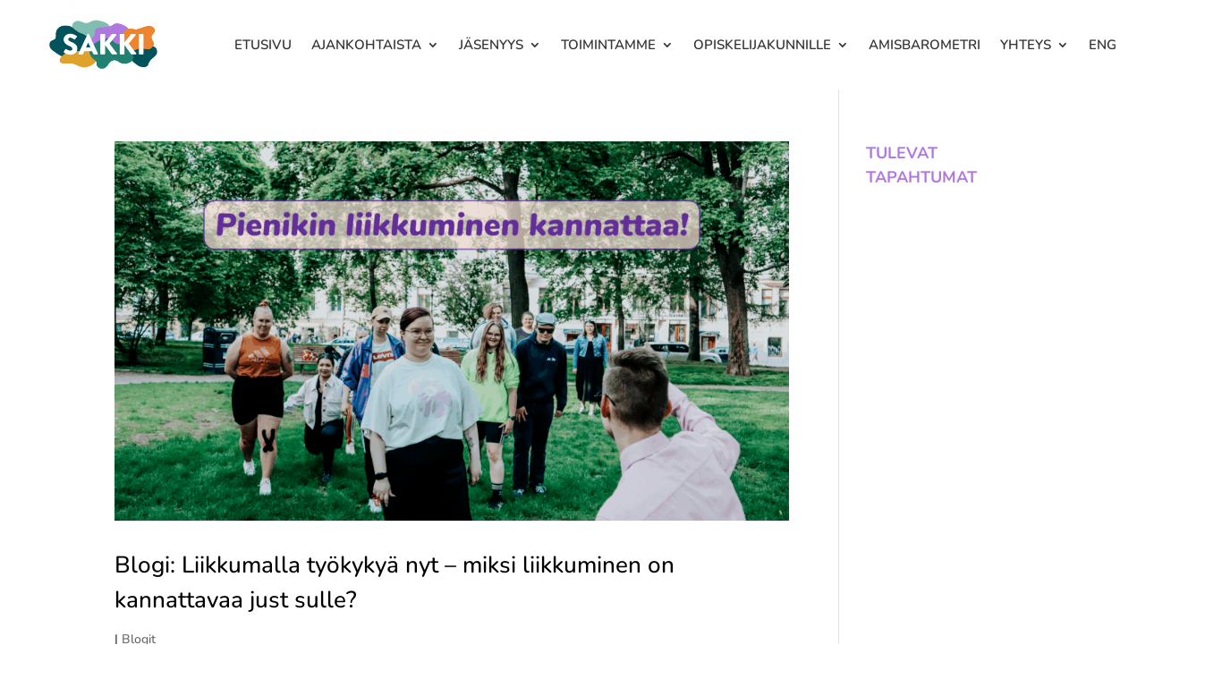

--- FILE ---
content_type: text/css
request_url: https://sakkiry.fi/wp-content/plugins/crm-integration/assets/crm_integration.css?ver=1768427170
body_size: 1300
content:
.delete-button {
	background-color: #f4433670;
    color: white;
    font-size: x-small;
    right: 3px;
    border: none;
    padding: 10px 20px;
    border-radius: 5px;
	user-select: none;
    box-shadow: 0px 3px 0px #c6282863;
    transition: all 0.2s ease-in-out;
    cursor: pointer;
    position: absolute;
    width: 15px;
    height: 15px;
    display: grid;
    place-content: center;
    top: 3px;
    padding: 5px;
	display: none; 
  }
  
  .delete-button:hover {
	background-color: #c62828; /* Darker red on hover */
	box-shadow: 0px 5px 0px #b71c1c; /* Increase the shadow on hover */
  }
  
  .delete-button:active {
	transform: translateY(2px); /* Push the button down on click */
	box-shadow: none; /* Remove the shadow on click */
  }
  

  /* Sakki form start */
/* #liity-sakki-ry {} */

#liity-sakki-ry .wpcf7-list-item-label a {
	color: #1fdf6d;
}

#liity-sakki-ry .step-index {
	display: none;
}

#liity-sakki-ry h2,
#liity-sakki-ry h3 {
	font-family: 'DIN Condensed', sans-serif;
	font-size: 2.5rem;
}

#liity-sakki-ry p,
#liity-sakki-ry .step-title {
	line-height: 1.6;
	margin-bottom: 1rem;
	font-family: 'Roboto Slab', serif;
}

#liity-sakki-ry .wpcf7-list-item {
	margin: 0 0 0 0;
}

#liity-sakki-ry input[type="radio"] {
	appearance: none;
	background-color: #fff;
	margin: 0;
	font: inherit;
	color: #1fdf6d;
	width: 1.15em;
	height: 1.15em;
	border: 0.15em solid #1fdf6d;
	border-radius: 50%;
	transform: translateY(-0.075em);
	display: inline-grid;
	place-content: center;
	margin-right: 10px;
}

#liity-sakki-ry input[type="radio"]::before {
	content: "";
	width: 0.65em;
	height: 0.65em;
	border-radius: 50%;
	transform: scale(0);
	transition: 120ms transform ease-in-out;
	box-shadow: inset 1em 1em #1fdf6d;
}

#liity-sakki-ry input[type="radio"]:checked::before {
	transform: scale(1);
}

#liity-sakki-ry label,
#liity-sakki-ry input[type="text"] {
	width: 100%;
}

#liity-sakki-ry .wpcf7-list-item-label,
#liity-sakki-ry label {
	font-family: 'DIN Condensed', sans-serif;
	font-size: 1.5rem;
	/* display: inline-block ; */
	margin-bottom: 0;
	vertical-align: baseline;
}

#liity-sakki-ry .wpcf7-list-item,
#liity-sakki-ry input[type="checkbox"] {
	margin-right: 1rem;
}

#liity-sakki-ry .wpcf7cf_multistep .wpcf7cf_steps-dots .dot.active {
	border-bottom: 1px solid #333 !important;
}

#liity-sakki-ry .wpcf7cf_multistep .wpcf7cf_steps-dots .dot {
	border-bottom: 1px solid #dfdfdf !important;
}

#liity-sakki-ry #ammattiliittoliittyminen > span {
	display: block;
}

#liity-sakki-ry button {
	font-family: 'DIN Condensed', sans-serif;
	display: inline-block;
	text-align: center;
	line-height: 1;
	cursor: pointer;
	appearance: none;
	-webkit-appearance: none;
	transition: background-color .25s ease-out, color .25s ease-out;
	vertical-align: middle;
	border: 1px solid transparent;
	border-radius: 32px;
	padding: 0.85em 4em;
	margin: 0 0 1rem;
	font-size: 1.25rem;
	text-transform: uppercase;
	background-color: #1fdf6d;
	color: #fff;
}

#liity-sakki-ry ol {
	margin: 0;
}

#liity-sakki-ry .hide {
	display: none !important;
}

#liity-sakki-ry input[type=file] {
	font-size: 1rem;
	margin-left: 5px;
}

#liity-sakki-ry input[type=color],
#liity-sakki-ry input[type=date],
#liity-sakki-ry input[type=datetime-local],
#liity-sakki-ry input[type=datetime],
#liity-sakki-ry input[type=email],
#liity-sakki-ry input[type=month],
#liity-sakki-ry input[type=number],
#liity-sakki-ry input[type=password],
#liity-sakki-ry input[type=search],
#liity-sakki-ry input[type=tel],
#liity-sakki-ry input[type=text],
#liity-sakki-ry input[type=time],
#liity-sakki-ry input[type=url],
#liity-sakki-ry input[type=week],
textarea,
select {
	font-family: 'Roboto Slab', serif !important;
	font-size: 1rem;
	display: block;
	box-sizing: border-box;
	width: 100%;
	height: 2.4375rem;
	padding: 0.5rem;
	border: 1px solid #cacaca;
	margin: 0 0 1rem;
	font-family: inherit;
	font-size: 1rem;
	color: #0a0a0a;
	background-color: #fefefe;
	box-shadow: none;
	border-radius: 0;
	transition: box-shadow .5s, border-color .25s ease-in-out;
	-webkit-appearance: none;
	-moz-appearance: none;
	appearance: none;
}

#liity-sakki-ry input[type=color]:focus,
#liity-sakki-ry input[type=date]:focus,
#liity-sakki-ry input[type=datetime-local]:focus,
#liity-sakki-ry input[type=datetime]:focus,
#liity-sakki-ry input[type=email]:focus,
#liity-sakki-ry input[type=month]:focus,
#liity-sakki-ry input[type=number]:focus,
#liity-sakki-ry input[type=password]:focus,
#liity-sakki-ry input[type=search]:focus,
#liity-sakki-ry input[type=tel]:focus,
#liity-sakki-ry input[type=text]:focus,
#liity-sakki-ry input[type=time]:focus,
#liity-sakki-ry input[type=url]:focus,
#liity-sakki-ry input[type=week]:focus,
textarea:focus,
select:focus {
	border: 1px solid #138541;
	background-color: #fefefe;
	outline: none;
	box-shadow: 0 0 5px #1fdf6d;
	transition: box-shadow .5s, border-color .25s ease-in-out;
}

/* Hide default response output */
.wpcf7 form.sent .wpcf7-response-output {display: none;}
.wpcf7 form.sent .custom-success-response {
    border-color: #46b450; /* Green */
	position: fixed;
    height: 40%;
	min-width: 350px;
    width: 30%;
    top: 50%;
    left: 50%;
	border-radius: 25px;
    transform: translate(-50%, -50%);
    background-color: #46b450;
    z-index: 1;
}

.wpcf7 form.sent .custom-success-response h2 {
    color: #fff;
    font-weight: bold;
}

.wpcf7 form.sent .overlay {
    position: fixed;
    top: 0;
    left: 0;
    width: 100%;
    height: 100%;
    background-color: rgba(0,0,0,0.2);
    z-index: 0;
}

.lds-hourglass {
	display: inline-block;
    position: absolute;
    width: 80px;
    height: 80px;
    bottom: 0;
    left: 50%;
    transform: translate(-50%, -50%);
  }
  .lds-hourglass:after {
	content: " ";
	display: block;
	border-radius: 50%;
	width: 0;
	height: 0;
	margin: 8px;
	box-sizing: border-box;
	border: 32px solid #fff;
	border-color: #fff transparent #fff transparent;
	animation: lds-hourglass 1.2s infinite;
  }
  @keyframes lds-hourglass {
	0% {
	  transform: rotate(0);
	  animation-timing-function: cubic-bezier(0.55, 0.055, 0.675, 0.19);
	}
	50% {
	  transform: rotate(900deg);
	  animation-timing-function: cubic-bezier(0.215, 0.61, 0.355, 1);
	}
	100% {
	  transform: rotate(1800deg);
	}
  }

/* Sakki form end */
#liity-sakki-ry .container {
	width: unset !important;
}

#post-34640 > img {
	max-width: 512px !important;
	width: 50%;
	height: auto;
	display: block;
  	margin-left: auto;
	margin-right: auto;
}

div#liity-sakki-ry {
    margin: 0 0 100px;
}

div#liity-sakki-ry .select2-container--default .select2-selection--single {
    background-color: #fff;
    border: 1px solid #ccc;
    border-radius: 1px;
}

div#liity-sakki-ry .select2-container .select2-selection--single {
    box-sizing: border-box;
    cursor: pointer;
    display: block;
    padding: 5px 7px;
    height: 40px;
    user-select: none;
    -webkit-user-select: none;
}


/* Hide Input search for dropdown */

.select2-container .select2-search.select2-search--dropdown {
	/* display: none; */
	opacity: 0;
	height: 10px;
}

--- FILE ---
content_type: text/css
request_url: https://cdn.curator.io/published-css/98e2ff8b-8892-45fa-9191-460278b04c24.css
body_size: -40
content:
/**
* Suomen Ammattiin Opiskelevien Liitto - SAKKI ry
* Default feed Layout
* 2023-10-03 11:58:19
*/



--- FILE ---
content_type: application/javascript; charset=utf8
request_url: https://sakkiry.fi/wp-content/plugins/dpProEventCalendar/js/modulo-columns.js?ver=3.0.5
body_size: 422
content:
/**
 * moduloColumns layout mode for Isotope 2
 * This layout mode does currently not support stamping
 * @author Michiel de Wit <mail@michieldewit.nl>
 */
(function(window) {

    'use strict';

    function moduloColumnsLayoutModeDefinition(LayoutMode) {
        var ModuloColumns = LayoutMode.create('moduloColumns');

        /**
         * Called every time the layout if reevaluated
         */
        ModuloColumns.prototype._resetLayout = function() {
            // Get column width and gutter size
            this.getColumnWidth();
            this._getMeasurement('gutter', 'outerHeight');
            this.getSize()

            // Add gutter and adjust column width/count accordingly
            var gutter = this.options.gutter || 0;
            var containerWidth = this.size.innerWidth;
            this.columnWidth += gutter;
            var cols = this.cols = Math.floor((containerWidth + gutter) / this.columnWidth) || 1;

            // Initialize column heights to zero
            this.columnHeights = [];
            while (cols--) this.columnHeights.push(0);
            this.currentColumn = 0;
        };

        /**
         * Determines the position for each consecutive element
         * @param item Item to be positioned.
         * @returns {{x: number, y: number}}
         */
        ModuloColumns.prototype._getItemLayoutPosition = function(item) {
            // Determine item size
            item.getSize();
            var itemWidth = item.size.outerWidth, itemHeight = item.size.outerHeight;
            var itemCols = Math.min(this.cols, Math.ceil(itemWidth / this.columnWidth));

            // See if item still fits in current column; otherwise go back to column 0
            if (this.currentColumn + itemCols > this.cols) {
                this.currentColumn = 0;
            }

            // Find longest column as use length
            var maxHeight = 0;
            for (var offset = 0; offset < itemCols; offset++) {
                maxHeight = Math.max(maxHeight, this.columnHeights[this.currentColumn + offset]);
            }

            // Update column heights with new height
            var newColumnHeight = maxHeight + itemHeight;
            for (offset = 0; offset < itemCols; offset++) {
                this.columnHeights[this.currentColumn + offset] = newColumnHeight;
            }

            // Got all we need
            var position = {
                x: this.currentColumn * this.columnWidth,
                y: maxHeight
            };

            // Update column pointer
            this.currentColumn += itemCols;
            if (this.currentColumn > this.cols) {
                this.currentColumn = 0;
            }

            return position;
        };

        /**
         * Calculates the size of the container
         * @returns {{height: number}}
         */
        ModuloColumns.prototype._getContainerSize = function() {
            return {
                height: Math.max.apply(Math, this.columnHeights)
            }
        };

    }

    // Load definition, either synchronously or asynchronously
    if ('function' === typeof define && define.amd) {
        // Use Asynchronous Module Definition (AMD)
        define(
            [   // Dependencies
                'isotope/js/layout-mode'
            ],
            moduloColumnsLayoutModeDefinition
        )
    } else {
        // Load synchronously
        moduloColumnsLayoutModeDefinition(
            (window.Isotope.LayoutMode)
        );
    }

})(window);



--- FILE ---
content_type: application/javascript; charset=utf8
request_url: https://sakkiry.fi/wp-content/plugins/crm-integration/assets/index.js?ver=1768427170
body_size: 1265
content:
(async () => {
  async function getPostalCodeName(inputValue) {
    let result;
    // Only make the API call if the input value has exactly 5 digits
    if(inputValue.length===5&&/^\d+$/.test(inputValue)) {
      // Make the API call using fetch()
      result=await fetch('/wp-content/uploads/postinumerot.json')
        .then(response => response.json())
        .then(data => {
          // Check that there are items in the response
          let postitoimipaikka=data.find(el => el.postinumero===inputValue)
          if(postitoimipaikka) {
            // console.log(postitoimipaikka)
            // Return the postalCodeName from the first item in the items array
            return postitoimipaikka;
          }
        })
        .catch(error => {
          console.error(error);
        });
    }
    return result?.postitoimipaikka ?? null
  }


  async function handlePostalCodeInput(event) {
    const inputValue=event.target.value;
    // console.log(inputValue)
    // Get the postalCodeName if the input value has exactly 5 digits
    const postalCodeName=await getPostalCodeName(inputValue);
    // console.log(postalCodeName)

    // Do something with the postalCodeName, e.g. update a DOM element
    const resultElement=document.getElementById('postitoimipaikka');
    if(postalCodeName) {
      resultElement.value=postalCodeName;
      resultElement.dispatchEvent(new Event('input'))
    }
  }

  function addOptionsToCF7Select(selectId, options) {
    const selectField = document.getElementById(selectId);
    
    if (!selectField) {
      console.error(`Select field with id '${selectId}' not found`);
      return;
    }

    Array.from(selectField.options)?.forEach(el => {
      if (!el.label.toLowerCase().includes('valitse vaihtoehto')) {
        el.remove()
      }
    })

    options.forEach(option => {
      const optionElement = document.createElement('option');
      optionElement.value = option;
      optionElement.textContent = option;
      selectField.appendChild(optionElement);
    });
  }

  document.querySelector('#postinumero')?.addEventListener('input',handlePostalCodeInput)

  // Inputs 
  const oppilaitokset_input_field=document?.getElementById('oppilaitos');
  oppilaitokset_input_field?.setAttribute('list','oppilaitokset')
  // oppilaitokset_input_field?.insertAdjacentHTML('beforebegin', `<span class="delete-button">&#120;</span>`)

  const tutkinnot_input_field=document?.getElementById('tutkinto');
  tutkinnot_input_field?.setAttribute('list','tutkinnot')
  // tutkinnot_input_field?.insertAdjacentHTML('beforebegin', `<span class="delete-button">&#120;</span>`)

  // const osaamisalat_input_field=document?.getElementById('tutkintonimike');
  // osaamisalat_input_field?.setAttribute('list','osaamisalat')
  // osaamisalat_input_field?.insertAdjacentHTML('beforebegin', `<span class="delete-button">&#120;</span>`)

  const ammattiliitot_input_field=document?.getElementById('ammattiliitto');
  ammattiliitot_input_field?.setAttribute('list','ammattiliitot')
  // ammattiliitot_input_field?.insertAdjacentHTML('beforebegin', `<span class="delete-button">&#120;</span>`)

  // Input value deletion
  document.querySelectorAll('.delete-button')?.forEach(el => {
    el.addEventListener('click', (e) => {
      console.log(e);
      el.nextElementSibling.value = ''
      el.nextElementSibling.dispatchEvent(new Event('input'))
    })
  })

  // Create the datalist elements
  const oppilaitokset_datalist=document.createElement('datalist');
  oppilaitokset_datalist.id='oppilaitokset';

  const tutkinnot_datalist=document.createElement('datalist');
  tutkinnot_datalist.id='tutkinnot';

  const osaamisalat_datalist=document.createElement('datalist');
  osaamisalat_datalist.id='osaamisalat';

  const ammattiliitot_datalist=document.createElement('datalist');
  ammattiliitot_datalist.id='ammattiliitot';

  oppilaitokset_input_field?.parentNode.insertBefore(oppilaitokset_datalist,oppilaitokset_input_field.nextSibling);
  tutkinnot_input_field?.parentNode.insertBefore(tutkinnot_datalist,tutkinnot_input_field.nextSibling);
  // osaamisalat_input_field?.parentNode.insertBefore(osaamisalat_datalist,osaamisalat_input_field.nextSibling);
  // ammattiliitot_input_field?.parentNode.insertBefore(ammattiliitot_datalist,ammattiliitot_input_field.nextSibling);

  let oppilaitokset_json_data;
  let tutkinnot_json_data;
  let osaamisalat_data;

  let oppilaitokset_select2 = document.querySelector("#oppilaitos");
  let tutkinnot_select2 = document.querySelector("#tutkinto");
  let tutkintonimike_select2 = document.querySelector("#tutkintonimike");

  oppilaitokset_input_field && fetch('/wp-content/uploads/oppilaitokset.json')
    .then(response => response.json())
    .then(data => oppilaitokset_json_data=data);

  document.addEventListener('load', async () => {
    console.log('loaded')
    await fetch('/wp-content/uploads/oppilaitokset.json')
      .then(response => response.json())
      .then(data => oppilaitokset_json_data=data);

    oppilaitokset_json_data?.forEach(item => {
      const option = document.createElement('option');
      option.value = item.oppilaitos_text;
      option.innerText = item.oppilaitos_text;
      oppilaitokset_select2.appendChild(option);
    })

    jQuery('#select2test').select2({
  		tags:true,
  	});
  })

  oppilaitokset_input_field?.addEventListener('focus', (e) => {
    e.target.value = '';
    const filteredData = oppilaitokset_json_data; //.filter(item => item.oppilaitos_text.toLowerCase().includes(inputValue.toLowerCase()));

    // Clear the options in the datalist
    //oppilaitokset_datalist.innerHTML = '';
    

    filteredData.forEach(item => {
      const option = document.createElement('option');
      option.value = item.oppilaitos_text;
      oppilaitokset_datalist.appendChild(option);
    });
  });
	
  tutkinnot_input_field && fetch('/wp-content/uploads/tutkinnot.json')
    .then(response => response.json())
    .then(data => tutkinnot_json_data=data);

  tutkinnot_input_field?.addEventListener('focus', (e) => {
    e.target.value = '';
    const filteredData = tutkinnot_json_data // .filter(item => item.tutkinto_text.toLowerCase().includes(inputValue.toLowerCase()));

    // Clear the options in the datalist
    tutkinnot_datalist.innerHTML = '';

    filteredData.forEach(item => {
      const option = document.createElement('option');
      option.value = item.tutkinto_text;
      tutkinnot_datalist.appendChild(option);
    });
  });

  tutkintonimike_select2?.addEventListener('focus', () => {
    let selected_tutkinto = document.querySelector('#tutkinto').selectedOptions[0]?.value;
    osaamisalat_data = tutkinnot_json_data.filter(item => item.tutkinto_text?.toLowerCase().includes(selected_tutkinto?.toLowerCase()))
    
    const filteredData = osaamisalat_data[0].osaamisalat_repeater; //?.filter(item => item.osaamisala_text.toLowerCase().includes(inputValue.toLowerCase()));
    
    while (tutkintonimike_select2.options.length > 1) {
      tutkintonimike_select2.remove(1);
    }

    filteredData?.forEach(item => {
        const option = document.createElement('option');
        option.value = item.osaamisala_text;
        option.innerText = item.osaamisala_text;
        tutkintonimike_select2.appendChild(option);
      })

    /* jQuery('#tutkintonimike2').select2({
      tags:true,
      width: '100%'
    }); */
  })

  ammattiliitot_input_field?.addEventListener('focus', () => {
    let tutkintonimike_valinta = tutkintonimike_select2.selectedOptions[0].value.toLowerCase();
    let filteredData = osaamisalat_data[0]?.osaamisalat_repeater?.filter(item => item.osaamisala_text.toLowerCase().includes(tutkintonimike_valinta))
      .map(item => {
        return item.ammattiliitto_text.split(';')
      })
    

    addOptionsToCF7Select('ammattiliitto', filteredData[0]);

  })

  document.addEventListener('DOMContentLoaded', async () => {
    await fetch('/wp-content/uploads/tutkinnot.json')
      .then(response => response.json())
      .then(data => tutkinnot_json_data=data);

    tutkinnot_json_data?.forEach(item => {
      const option = document.createElement('option');
      option.value = item.tutkinto_text;
      option.innerText = item.tutkinto_text;
      tutkinnot_select2.appendChild(option);
    });

    /* jQuery('#oppilaitos').select2({
  		tags:true,
      width: '100%'
  	}); */

    /* jQuery('#tutkinto').select2({
  		tags:true,
      width: '99%'
  	}); */

    // document.querySelectorAll('.select2-container .select2-search.select2-search--dropdown input').forEach(el => el.setAttribute('readonly', 'readonly'))

  })


})()